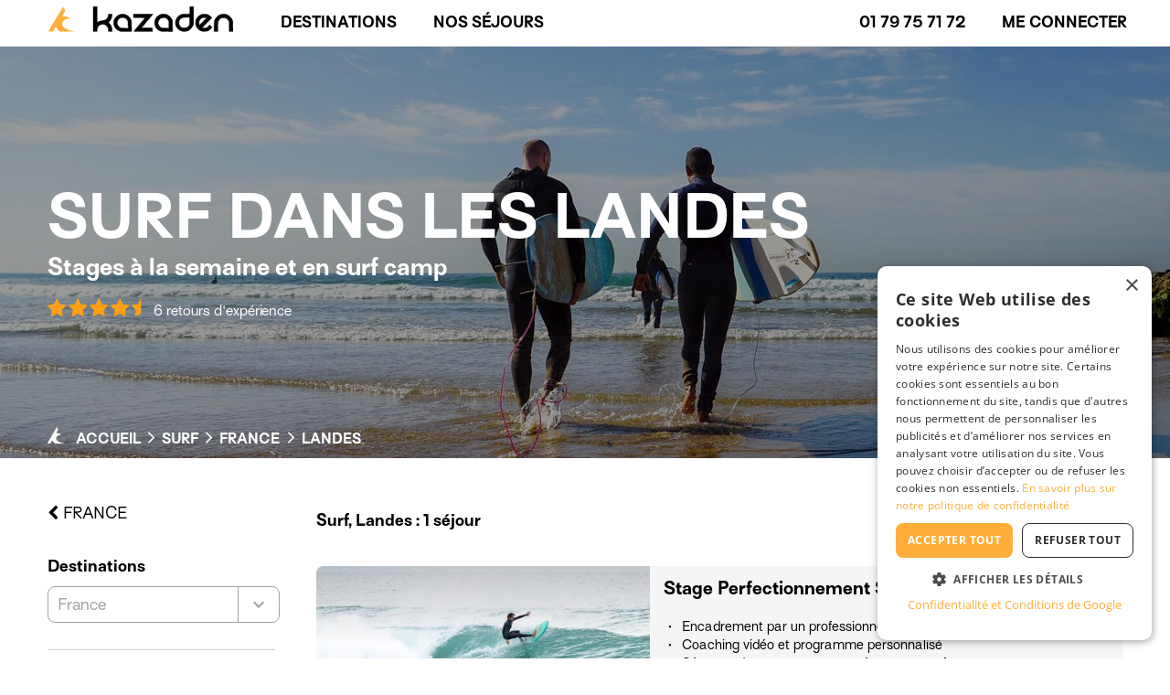

--- FILE ---
content_type: text/html;charset=UTF-8
request_url: https://www.kazaden.com/sp-surf/ps-france/rg-landes
body_size: 20316
content:






<!DOCTYPE html>
<!--[if lt IE 7 ]> <html lang="fr" class="no-js without-js ie6"> <![endif]-->
<!--[if IE 7 ]>    <html lang="fr" class="no-js without-js ie7"> <![endif]-->
<!--[if IE 8 ]>    <html lang="fr" class="no-js without-js ie8"> <![endif]-->
<!--[if IE 9 ]>    <html lang="fr" class="no-js without-js ie9"> <![endif]-->
<!--[if (gt IE 9)|!(IE)]><!--> <html lang="fr" class="no-js without-js"><!--<![endif]-->
	<head>
		<meta http-equiv="Content-Type" content="text/html; charset=UTF-8">
		<meta http-equiv="X-UA-Compatible" content="IE=edge,chrome=1">

		<title>Surf camps Landes : stages surf & surf trips - Kazaden</title>
		<meta name="viewport" content="width=device-width, initial-scale=1.0, user-scalable=no">
		
		<meta property="og:site_name" content="Kazaden"/>
		<meta property="og:type" content="website"/>
		<meta property="og:locale" content="fr_FR"/>

		
		

		
		<script>document.documentElement.classList.remove("without-js");</script>

		<script src="/assets/jquery-1.11.0-28924373e6618af4d2f62e1d0904669f.js"></script>

		<link rel="preconnect" href="https://fonts.gstatic.com" crossorigin>

		
		<meta name="layout" content="research"/>

		
<meta name="description" lang="fr" content="D&eacute;couvrez nos Stages de Surf tous niveaux sur les plus beaux spots des Landes. Formules cours &agrave; la semaine ou s&eacute;jour en Surfcamp tout-compris. Encadrement par des moniteurs dipl&ocirc;m&eacute;s."/>


<meta property="og:title" content="Surf camps Landes : stages surf &amp; surf trips - Kazaden"/>
<meta property="og:description" content="D&eacute;couvrez nos Stages de Surf tous niveaux sur les plus beaux spots des Landes. Formules cours &agrave; la semaine ou s&eacute;jour en Surfcamp tout-compris. Encadrement par des moniteurs dipl&ocirc;m&eacute;s."/>
<meta property="og:url" content="https://www.kazaden.com/sp-surf/ps-france/rg-landes"/>

	<meta property="og:image" content="https://media.kazaden.com/imgth/729x394/img/sport/17/1_Surf_Maroc.jpg"/>



<link rel="canonical" href="https://www.kazaden.com/sp-surf/ps-france/rg-landes">




		
		
		<link rel="stylesheet" href="/assets/A.landingstyle-d93a4e735768fd9a9e494bfc446eec6c.css.pagespeed.cf.lslkETjxIy.css"/>

        
        <link rel="preload" fetchpriority="high" as="image" href="https://media.kazaden.com/imgth/1518x450/img/sport/17/1_Surf_Maroc.jpg">
	

        <link rel="shortcut icon" type="image/x-icon" href="/assets/favicon-db64e544bc7e08ede6d18ff8992ae37a.ico"/>

		




	
	<!-- Google Tag Manager script tag. must be placed in head -->
	<script>
		(function(w,d,s,l,i){w[l]=w[l]||[];w[l].push({'gtm.start':
		new Date().getTime(),event:'gtm.js'});var f=d.getElementsByTagName(s)[0],
		j=d.createElement(s),dl=l!='dataLayer'?'&l='+l:'';j.async=true;j.src=
		'https://www.googletagmanager.com/gtm.js?id='+i+dl;f.parentNode.insertBefore(j,f);
		})(window,document,'script','dataLayer',"GTM-PFH48J");
	</script>
	<!-- End Google Tag Manager -->
	



	</head>

	<body>

		





	<!-- Google Tag Manager No Script tag, must be place in body-->
	<noscript>
		<iframe src="https://www.googletagmanager.com/ns.html?id=GTM-PFH48J" height="0" width="0" style="display:none;visibility:hidden"></iframe>
	</noscript>
	


		



	<script type="text/javascript">

		var multipleSelectPlaceholder = 'Sélectionnez un ou plusieurs choix';
		var multipleSelectSelectAll = 'Sélectionner tout';
		var multipleSelectAllSelected = 'Tous choix sélectionnés';
	
</script>



<script type="text/javascript">

	var opinion_activity_and_pro_required_error = "Vous devez renseigner une note et votre expérience concernant le séjour ET le professionnel";

</script>


		<!-- Do not dissociate cookies.js and userOriginStoring -->
		<script type="text/javascript" src="/assets/cookies-61bf4b7d2386e1a55d5a475d25e53cc1.js"></script>
		





	<script type="text/javascript">

		//if URL contains gclid, store it in the localStorage (method recommended by google)
		// and in a cookie (method that we used and conserve for security)
		// and deletes an existing utm cookie
		var gclidParam = getParam('gclid');
		var gclsrc = getParam('gclsrc');
		var gclidRecord = null;
		var isGclsrcValid = !gclsrc || gclsrc.indexOf('aw') !== -1;
		var otherGclidAlreadyPresent = false;

		////
		//THE FOLLOWING CODE IS COMMENTED BECAUSE WE DECIDE TO GO BACK TO LAST CLIC GLCID AS WE HAVE DESACTIVATED BRAND ADWORDS CAMPAIGNS
		//IF WE WANT TO SWITCH TO FIRST CLIC GLID AGAIN, UNCOMMENT THE FOLLOWING CODE AND THE LAST TEST IN THE NEXT "IF"
		////
		//we decide to store a gclid only if no valid gclid is already stored.
		//this because lots of client come a first time with a gclid of sport campaign
		//and then come a second time with a gclid of the brand campaign which give back too much credit to this brand campaign
		//and make impossible to drive the sports campaigns
		/*if (localStorage.getItem('gclid')) {
			//read gclid in local storage
			var existingGclid = JSON.parse(localStorage.getItem('gclid'));
			//check if gclid is still valid
			var isexistingGclidValid = existingGclid && new Date().getTime() < existingGclid.expiryDate;
			if(isexistingGclidValid) {
				otherGclidAlreadyPresent = true;
			}
		}*/

		if(gclidParam && isGclsrcValid/* && !otherGclidAlreadyPresent*/){

			if(!gclsrc || gclsrc.indexOf('aw') !== -1){

				//storing gclid in local storage
				gclidRecord = getExpiryRecord(gclidParam);
				localStorage.setItem('gclid', JSON.stringify(gclidRecord));

			    deleteCookie('utm');
			}
		}
		
		//if URL contains userId, store it a cookie
		var userId = getParam('userId');
		if(userId){
		    setCookie('userId', userId, 90);
		    if(dataLayer) {
			    dataLayer.push({
				    'userId': userId
				});
		    }
		}

		//if URL contain utm, store utm values in a cookie
		//and deletes an exisiting gclid cookie
		var utmSource = getParam('utm_source');
		if(utmSource) {
			var utm = {source: '', campaign: '', medium: '', term: '', content: ''};
	
			//source
		    utm.source = utmSource;
			
			//medium
		    utm.medium = getParam('utm_medium');
	
			//campaign
		    utm.campaign = getParam('utm_campaign');
	
			//term
			utm.term = getParam('utm_term');
	
			//content
			utm.content = getParam('utm_content');
	
			//set utm cookie
			setCookie('utm', JSON.stringify(utm), 90);
	
			//ATTENTION : we decide to stop overriding a gclid by a more recent UTM
			// because we consider that it is more valuable for us to store the fact that the gclid participated in the conversion
			// as it is a paying source in contrary to a utm which represent at the moment only free sources
			//deleteCookie('gclid');
			//localStorage.removeItem('gclid');
		}
	</script> 
	
	
	




		<div class="container">

			<header>
				



<div id="front-menu-mobile" class=" navmenu navmenu-default navmenu-mobile navmenu-fixed-left offcanvas-md" style="">
    <ul class="nav navmenu-nav">
        <li class="menu-container">
            <ul id="mobile-login-zone" class="menu-list">
                
	
		<li class="menu-header">
			<a href="/" class="logo-container no-decoration">
				
				


<div class="photo-container">
    
        

        
            <img class="photo ratio-8421" src="" data-src="/assets/picto_logo_yellow-de20b1577dea226a55ad8742836fa81e.svg" alt="" data-alt="" title="Week-ends et séjours d'aventure, organisés par des experts locaux" width="38" height="32">

            <noscript>
                <img class="photo" src="/assets/picto_logo_yellow-de20b1577dea226a55ad8742836fa81e.svg" alt="" title="Week-ends et séjours d'aventure, organisés par des experts locaux" width="38" height="32">
            </noscript>
        

        

        

        
    
</div>

			</a>
			<button type="button" class="btn custom-button white no-border login-button " data-toggle="collapse" data-target="#mobileAccountButton" aria-expanded="false" aria-controls="mobileAccountButton">

				Me connecter
			</button>
		</li>
		<li class="collapse" id="mobileAccountButton">
			<div class="front-form mobile-login-menu">
    <form action="/login/authenticate" method="post" name="loginFormCustom2" autocomplete="off" onsubmit="if($(this).valid()) { $(&#39;.login-spinner&#39;).show(); }" id="loginFormCustom2">

        <div class="form-section">
            <div class="row form-row">
                <div class="col-xs-12 section-title">
                    Connectez-vous avec vos identifiants
                </div>
            </div>

            <div class="row form-row">
                <div class="col-xs-12">
                    <div class="custom-form-field stretch-width">
                        <input type="text" name="username" id="username" required="required" placeholder="Email" value=""/>
                    </div>
                </div>
            </div>

            <div class="row form-row">
                <div class="col-xs-12">
                    <div class="custom-form-field stretch-width with-icon with-action-icon">
                        <input type="password" name="password" id="password" required="required" placeholder="Mot de passe"/>
                        <span class="password-show-toggle action-icon" data-target="password">
                            <i class="fa fa-eye-slash" aria-hidden="true"></i>
                        </span>
                    </div>
                </div>
            </div>

            <div class="row form-row">
                <div class="col-xs-12 custom-form-field">
                    <div class="custom-form-field">
                        <div class="custom-checkbox-zone">
                            <input type="checkbox" name="remember-me" id="remember_me2" checked="checked"/>
                            <label for='remember_me2' class="form-field-label">
                                Se souvenir de moi
                            </label>
                        </div>
                    </div>
                </div>
            </div>

            <div class="login-message" class="loginMessage">
                
            </div>

            <div class="login-spinner"><i class="fa fa-spinner fa-pulse fa-fw"></i></div>

            <div class="row form-row">
                <div class="col-xs-12">
                    <button type='submit' class='btn custom-button solid-pastel-blue stretch-width'>
                        Connexion
                    </button>
                </div>
            </div>

            <div class="row form-row">
                <div class="col-xs-12">
                    <a href="/register/forgotPassword" class="text-link">
                        Mot de passe oublié ?
                    </a>
                </div>
            </div>
        </div>

        <div class="form-section">
            <div class="row form-row">
                <div class="col-xs-12 section-title">
                    Ou connectez-vous sans mot de passe
                </div>
            </div>

            <div class="row form-row">
                <div class="col-xs-12 line-info">
                    Nous vous enverrons un email contenant un lien de connexion temporaire.
                </div>
            </div>

            <div class="row form-row">
                <div class="col-xs-12">
                    <a href="/register/magicLink" class="text-link">
                        <div class='btn custom-button pastel-blue stretch-width'>
                            Recevoir un lien de connexion
                        </div>
                    </a>
                </div>
            </div>
        </div>

        <div class="form-section">
            <div class="row form-row">
                <div class="col-xs-12 wrapping-centered-line">

                    Vous n'avez pas de compte ?
                    &nbsp;
                    <a href="/register/indexClient" class="text-link">
                        Inscription
                    </a>
                </div>
            </div>
        </div>
    </form>
</div>

		</li>
	



            </ul>
            <ul class="menu-list">
                <li class="link-to-sub-menu" data-target="submenu-0">
                    Nos séjours
                    <i class="fa fa-angle-right icon" aria-hidden="true"></i>
                </li>
            </ul>
            
                <ul class="menu-list">
                    <li class="link-to-sub-menu" data-target="submenu-1">
                        Destinations
                        <i class="fa fa-angle-right icon" aria-hidden="true"></i>
                    </li>
                </ul>
            
            

            

            


            
                
                
            

            

            

            <div class="tel-zone">
                <i class="fa fa-phone icon" aria-hidden="true"></i>
                <a href="tel:+331 79 75 71 72" class="no-decoration">01 79 75 71 72</a>
            </div>

        </li>
        <li class="submenu-container">
            <ul id="submenu-0" class="menu-list submenu">
                <li class="submenu-backlink" data-target="submenu-0">
                    Retour
                </li>
                
                    <li class="submenu-item with-link">
                        <span data-link="L3NwLWFscGluaXNtZQ==" tabindex="0" class="no-decoration">
                            Alpinisme
                        </span>
                    </li>
                
                    <li class="submenu-item with-link">
                        <span data-link="L3NwLXZvaWxl" tabindex="0" class="no-decoration">
                            Croisière en voilier
                        </span>
                    </li>
                
                    <li class="submenu-item with-link">
                        <span data-link="L3NwLWRlY291dmVydGU=" tabindex="0" class="no-decoration">
                            Découverte
                        </span>
                    </li>
                
                    <li class="submenu-item with-link">
                        <span data-link="L3NwLWVzY2FsYWRl" tabindex="0" class="no-decoration">
                            Escalade
                        </span>
                    </li>
                
                    <li class="submenu-item with-link">
                        <span data-link="L3NwLWtpdGVzdXJm" tabindex="0" class="no-decoration">
                            Kitesurf
                        </span>
                    </li>
                
                    <li class="submenu-item with-link">
                        <span data-link="L3NwLW11bHRpLWFjdGl2aXRlcy1tb250YWduZQ==" tabindex="0" class="no-decoration">
                            Multi-activités montagne
                        </span>
                    </li>
                
                    <li class="submenu-item with-link">
                        <span data-link="L3NwLW11bHRpLWFjdGl2aXRlcy1uZWlnZQ==" tabindex="0" class="no-decoration">
                            Multi-activités neige
                        </span>
                    </li>
                
                    <li class="submenu-item with-link">
                        <span data-link="L3NwLXNhZmFyaQ==" tabindex="0" class="no-decoration">
                            Safari
                        </span>
                    </li>
                
                    <li class="submenu-item with-link">
                        <span data-link="L3NwLXNraS1kZS1yYW5kb25uZWU=" tabindex="0" class="no-decoration">
                            Ski de randonnée / Freeride
                        </span>
                    </li>
                
                    <li class="submenu-item with-link">
                        <span data-link="L3NwLXN0YWdlLWRlLXN1cnZpZQ==" tabindex="0" class="no-decoration">
                            Stage de survie
                        </span>
                    </li>
                
                    <li class="submenu-item with-link">
                        <a href="/sp-surf" class="no-decoration">
                            Surf
                        </a>
                    </li>
                
                    <li class="submenu-item with-link">
                        <span data-link="L3NwLXRyYWls" tabindex="0" class="no-decoration">
                            Trail
                        </span>
                    </li>
                
                    <li class="submenu-item with-link">
                        <span data-link="L3NwLXRyZWs=" tabindex="0" class="no-decoration">
                            Trek / Randonnée
                        </span>
                    </li>
                
                    <li class="submenu-item with-link">
                        <span data-link="L3NwLXZveWFnZS12ZWxv" tabindex="0" class="no-decoration">
                            Vélo
                        </span>
                    </li>
                
            </ul>

            
                <ul id="submenu-1" class="menu-list submenu">
                    <li class="submenu-backlink" data-target="submenu-1">
                        Retour
                    </li>
                    
                        <li class="link-to-sub-sub-menu" data-target="sub-sub-menu-3">
                            Afrique
                            <i class="fa fa-angle-right icon" aria-hidden="true"></i>
                        </li>
                    
                        <li class="link-to-sub-sub-menu" data-target="sub-sub-menu-4">
                            Amérique
                            <i class="fa fa-angle-right icon" aria-hidden="true"></i>
                        </li>
                    
                        <li class="link-to-sub-sub-menu" data-target="sub-sub-menu-5">
                            Asie
                            <i class="fa fa-angle-right icon" aria-hidden="true"></i>
                        </li>
                    
                        <li class="link-to-sub-sub-menu" data-target="sub-sub-menu-6">
                            Europe
                            <i class="fa fa-angle-right icon" aria-hidden="true"></i>
                        </li>
                    
                        <li class="link-to-sub-sub-menu" data-target="sub-sub-menu-7">
                            France
                            <i class="fa fa-angle-right icon" aria-hidden="true"></i>
                        </li>
                    
                </ul>
            

            

        </li>

        
            <li class="sub-sub-menu-container">
                
                    <ul id="sub-sub-menu-3" class="menu-list submenu">
                        <li class="sub-submenu-backlink" data-target="sub-sub-menu-3">
                            Retour
                        </li>
                        
                            <li class="submenu-item with-link">
                                <span data-link="L3BzLWFmcmlxdWUtZHUtc3Vk" tabindex="0" class="no-decoration">
                                    Afrique du Sud
                                </span>
                            </li>
                        
                            <li class="submenu-item with-link">
                                <span data-link="L3BzLWVneXB0ZQ==" tabindex="0" class="no-decoration">
                                    Égypte
                                </span>
                            </li>
                        
                            <li class="submenu-item with-link">
                                <span data-link="L3BzLWNhbmFyaWVz" tabindex="0" class="no-decoration">
                                    Îles Canaries
                                </span>
                            </li>
                        
                            <li class="submenu-item with-link">
                                <span data-link="L3BzLWtlbnlh" tabindex="0" class="no-decoration">
                                    Kenya
                                </span>
                            </li>
                        
                            <li class="submenu-item with-link">
                                <span data-link="L3BzLW1hZGFnYXNjYXI=" tabindex="0" class="no-decoration">
                                    Madagascar
                                </span>
                            </li>
                        
                            <li class="submenu-item with-link">
                                <span data-link="L3BzLW1hZGVyZQ==" tabindex="0" class="no-decoration">
                                    Madère
                                </span>
                            </li>
                        
                            <li class="submenu-item with-link">
                                <span data-link="L3BzLW1hcm9j" tabindex="0" class="no-decoration">
                                    Maroc
                                </span>
                            </li>
                        
                            <li class="submenu-item with-link">
                                <span data-link="L3BzLW5hbWliaWU=" tabindex="0" class="no-decoration">
                                    Namibie
                                </span>
                            </li>
                        
                            <li class="submenu-item with-link">
                                <span data-link="L3BzLXNlbmVnYWw=" tabindex="0" class="no-decoration">
                                    Sénégal
                                </span>
                            </li>
                        
                            <li class="submenu-item with-link">
                                <span data-link="L3BzLXNleWNoZWxsZXM=" tabindex="0" class="no-decoration">
                                    Seychelles
                                </span>
                            </li>
                        
                            <li class="submenu-item with-link">
                                <span data-link="L3BzLXRhbnphbmll" tabindex="0" class="no-decoration">
                                    Tanzanie
                                </span>
                            </li>
                        
                    </ul>
                
                    <ul id="sub-sub-menu-4" class="menu-list submenu">
                        <li class="sub-submenu-backlink" data-target="sub-sub-menu-4">
                            Retour
                        </li>
                        
                            <li class="submenu-item with-link">
                                <span data-link="L3BzLWFyZ2VudGluZQ==" tabindex="0" class="no-decoration">
                                    Argentine
                                </span>
                            </li>
                        
                            <li class="submenu-item with-link">
                                <span data-link="L3BzLWJvbGl2aWU=" tabindex="0" class="no-decoration">
                                    Bolivie
                                </span>
                            </li>
                        
                            <li class="submenu-item with-link">
                                <span data-link="L3BzLWNvc3RhLXJpY2E=" tabindex="0" class="no-decoration">
                                    Costa Rica
                                </span>
                            </li>
                        
                            <li class="submenu-item with-link">
                                <span data-link="L3BzLWdyZW5hZGluZXM=" tabindex="0" class="no-decoration">
                                    Grenadines
                                </span>
                            </li>
                        
                            <li class="submenu-item with-link">
                                <span data-link="L3BzLWd1YWRlbG91cGU=" tabindex="0" class="no-decoration">
                                    Guadeloupe
                                </span>
                            </li>
                        
                            <li class="submenu-item with-link">
                                <span data-link="L3BzLWlsZXMtdmllcmdlcy1hbnRpZ3VhLWJhcmJ1ZGE=" tabindex="0" class="no-decoration">
                                    Îles Vierges
                                </span>
                            </li>
                        
                            <li class="submenu-item with-link">
                                <span data-link="L3BzLW1hcnRpbmlxdWU=" tabindex="0" class="no-decoration">
                                    Martinique
                                </span>
                            </li>
                        
                            <li class="submenu-item with-link">
                                <span data-link="L3BzLXBlcm91" tabindex="0" class="no-decoration">
                                    Pérou
                                </span>
                            </li>
                        
                            <li class="submenu-item with-link">
                                <span data-link="L3BzLXNhaW50LW1hcnRpbg==" tabindex="0" class="no-decoration">
                                    Saint-Martin
                                </span>
                            </li>
                        
                    </ul>
                
                    <ul id="sub-sub-menu-5" class="menu-list submenu">
                        <li class="sub-submenu-backlink" data-target="sub-sub-menu-5">
                            Retour
                        </li>
                        
                            <li class="submenu-item with-link">
                                <span data-link="L3BzLW5lcGFs" tabindex="0" class="no-decoration">
                                    Népal
                                </span>
                            </li>
                        
                            <li class="submenu-item with-link">
                                <span data-link="L3BzLXBvbHluZXNpZQ==" tabindex="0" class="no-decoration">
                                    Polynésie - Tahiti
                                </span>
                            </li>
                        
                            <li class="submenu-item with-link">
                                <span data-link="L3BzLXNyaS1sYW5rYQ==" tabindex="0" class="no-decoration">
                                    Sri-Lanka
                                </span>
                            </li>
                        
                            <li class="submenu-item with-link">
                                <span data-link="L3BzLXRoYWlsYW5kZQ==" tabindex="0" class="no-decoration">
                                    Thaïlande
                                </span>
                            </li>
                        
                            <li class="submenu-item with-link">
                                <span data-link="L3BzLXZpZXRuYW0=" tabindex="0" class="no-decoration">
                                    Vietnam
                                </span>
                            </li>
                        
                    </ul>
                
                    <ul id="sub-sub-menu-6" class="menu-list submenu">
                        <li class="sub-submenu-backlink" data-target="sub-sub-menu-6">
                            Retour
                        </li>
                        
                            <li class="submenu-item with-link">
                                <span data-link="L3BzLWFjb3Jlcw==" tabindex="0" class="no-decoration">
                                    Açores
                                </span>
                            </li>
                        
                            <li class="submenu-item with-link">
                                <span data-link="L3BzLWJhbGVhcmVz" tabindex="0" class="no-decoration">
                                    Baléares
                                </span>
                            </li>
                        
                            <li class="submenu-item with-link">
                                <span data-link="L3BzLWNyb2F0aWU=" tabindex="0" class="no-decoration">
                                    Croatie
                                </span>
                            </li>
                        
                            <li class="submenu-item with-link">
                                <span data-link="L3BzLWZyYW5jZQ==" tabindex="0" class="no-decoration">
                                    France
                                </span>
                            </li>
                        
                            <li class="submenu-item with-link">
                                <span data-link="L3BzLWdyZWNl" tabindex="0" class="no-decoration">
                                    Grèce
                                </span>
                            </li>
                        
                            <li class="submenu-item with-link">
                                <span data-link="L3BzLWl0YWxpZQ==" tabindex="0" class="no-decoration">
                                    Italie
                                </span>
                            </li>
                        
                            <li class="submenu-item with-link">
                                <span data-link="L3BzLWxhcG9uaWU=" tabindex="0" class="no-decoration">
                                    Laponie
                                </span>
                            </li>
                        
                            <li class="submenu-item with-link">
                                <span data-link="L3BzLW1vbnRlbmVncm8=" tabindex="0" class="no-decoration">
                                    Monténégro
                                </span>
                            </li>
                        
                            <li class="submenu-item with-link">
                                <span data-link="L3BzLW5vcnZlZ2U=" tabindex="0" class="no-decoration">
                                    Norvège
                                </span>
                            </li>
                        
                            <li class="submenu-item with-link">
                                <span data-link="L3BzLXBvcnR1Z2Fs" tabindex="0" class="no-decoration">
                                    Portugal
                                </span>
                            </li>
                        
                            <li class="submenu-item with-link">
                                <span data-link="L3BzLWFuZ2xldGVycmU=" tabindex="0" class="no-decoration">
                                    Royaume-Uni
                                </span>
                            </li>
                        
                            <li class="submenu-item with-link">
                                <span data-link="L3BzLXN1aXNzZQ==" tabindex="0" class="no-decoration">
                                    Suisse
                                </span>
                            </li>
                        
                    </ul>
                
                    <ul id="sub-sub-menu-7" class="menu-list submenu">
                        <li class="sub-submenu-backlink" data-target="sub-sub-menu-7">
                            Retour
                        </li>
                        
                            <li class="submenu-item with-link">
                                <span data-link="L3BzLWZyYW5jZS9yZy1hbHBlcw==" tabindex="0" class="no-decoration">
                                    Alpes
                                </span>
                            </li>
                        
                            <li class="submenu-item with-link">
                                <span data-link="L3BzLWZyYW5jZS9yZy1ib3VyZ29nbmU=" tabindex="0" class="no-decoration">
                                    Bourgogne
                                </span>
                            </li>
                        
                            <li class="submenu-item with-link">
                                <span data-link="L3BzLWZyYW5jZS9yZy1icmV0YWduZQ==" tabindex="0" class="no-decoration">
                                    Bretagne
                                </span>
                            </li>
                        
                            <li class="submenu-item with-link">
                                <span data-link="L3BzLWZyYW5jZS9yZy1jb3JzZQ==" tabindex="0" class="no-decoration">
                                    Corse
                                </span>
                            </li>
                        
                            <li class="submenu-item with-link">
                                <span data-link="L3BzLWZyYW5jZS9yZy1jb3RlLWQtYXp1cg==" tabindex="0" class="no-decoration">
                                    Côte d'Azur
                                </span>
                            </li>
                        
                            <li class="submenu-item with-link">
                                <span data-link="L3BzLWZyYW5jZS9yZy1kb3Jkb2duZQ==" tabindex="0" class="no-decoration">
                                    Dordogne
                                </span>
                            </li>
                        
                            <li class="submenu-item with-link">
                                <span data-link="L3BzLWZyYW5jZS9yZy1qdXJh" tabindex="0" class="no-decoration">
                                    Jura
                                </span>
                            </li>
                        
                            <li class="submenu-item with-link">
                                <span data-link="L3BzLWZyYW5jZS9yZy1sYW5kZXM=" tabindex="0" class="no-decoration">
                                    Landes
                                </span>
                            </li>
                        
                            <li class="submenu-item with-link">
                                <span data-link="L3BzLWZyYW5jZS9yZy1sYW5ndWVkb2M=" tabindex="0" class="no-decoration">
                                    Languedoc
                                </span>
                            </li>
                        
                            <li class="submenu-item with-link">
                                <span data-link="L3BzLWZyYW5jZS9yZy1tYXNzaWYtY2VudHJhbA==" tabindex="0" class="no-decoration">
                                    Massif Central
                                </span>
                            </li>
                        
                            <li class="submenu-item with-link">
                                <span data-link="L3BzLWZyYW5jZS9yZy1ub3JtYW5kaWU=" tabindex="0" class="no-decoration">
                                    Normandie
                                </span>
                            </li>
                        
                            <li class="submenu-item with-link">
                                <span data-link="L3BzLWZyYW5jZS9yZy1wYXJpcy1pbGUtZGUtZnJhbmNl" tabindex="0" class="no-decoration">
                                    Paris - Ile-de-France
                                </span>
                            </li>
                        
                            <li class="submenu-item with-link">
                                <span data-link="L3BzLWZyYW5jZS9yZy1wYWNh" tabindex="0" class="no-decoration">
                                    Provence - Alpes - Côte d'Azur
                                </span>
                            </li>
                        
                            <li class="submenu-item with-link">
                                <span data-link="L3BzLWZyYW5jZS9yZy1weXJlbmVlcw==" tabindex="0" class="no-decoration">
                                    Pyrénées
                                </span>
                            </li>
                        
                    </ul>
                
                
            </li>
        
    </ul>
</div>





<div id="main-menu" class="navbar navbar-default white front" role="navigation">

    <div id="navbar-container" class="navbar-container full-page ">

        <div id="nav-icon-container" class="pull-left visible-xs visible-sm" data-toggle="offcanvas" data-target="#front-menu-mobile" data-canvas="body">
            <div id="nav-icon">
                <span></span>
                <span></span>
                <span></span>
            </div>
        </div>

        <div class="logo-container ">
            <a href="/" class="no-decoration">
                
                
                    <picture class="logo">
                        <source media="(min-width: 1101px) and (max-width: 1200px)" srcset="/assets/picto_logo_yellow-de20b1577dea226a55ad8742836fa81e.svg" sizes="">

                        <source media="(max-width: 1100px) or (min-width: 1201px)" srcset="/assets/logo-no-baseline-black-d630622a45b8a2f45a4d73f4a5f1768e.svg">

                        <img src="/assets/logo-no-baseline-black-d630622a45b8a2f45a4d73f4a5f1768e.svg" alt="Kazaden logo" title="Week-ends et séjours d'aventure, organisés par des experts locaux" width="38" height="32">
                    </picture>
                
            </a>
        </div>

        

    
        <div id="main-menu-desktop-items-container" class="hidden-xs hidden-sm" data-endpoint="/menu/frontMenuLazyLoading?controllerName=sport&currentSportId=17&country=france&proIdForCustomLead=&landingInfosForCustomLead=%7BactivityStarCategoryId%3Dnull%2C+sportId%3D17%2C+countryId%3Dnull%2C+regionId%3D21%2C+subRegionId%3Dnull%7D" data-style="white front">

            



<div class="menu-items-container hidden-xs hidden-sm">

    <div class="menu-link-items">

        
        
            <div class="menu-large">
    <div class="arrow-container">
        <div class="arrow"></div>
    </div>

    <div class="menu-title menu-cat" data-target="sub-menu-2">Destinations</div>

    
</div>
        

        <div class="menu-large">
    <div class="arrow-container">
        <div class="arrow"></div>
    </div>

    <div class="menu-title menu-cat" data-target="sub-menu-1">Nos séjours</div>

    
</div>
        

        

        

        

        
            
                <div class="menu-large">
                    <div class="menu-title menu-cat with-link">
                        
                            <div>
                                
                            </div>
                        
                    </div>
                </div>
            
        

        

    </div>

    <div class="menu-button-items">

        <div class="menu-large" data-toggle="popover" data-template='<div class="popover pop-tel" role="tooltip"><div class="arrow"></div><div class="popover-content"></div></div>' data-container="body" data-placement="bottom" data-html="true" data-content="Pour toute question, contactez-nous : du lundi au samedi, de 10h à 18h30" data-trigger="hover">
            <div class="menu-title tel-zone">
                
                01 79 75 71 72
            </div>
        </div>

        

        <div class="menu-large">
            <div id="login-zone" class="menu-title login-zone">
                
	
		<button type="button" class="btn custom-button negative-blue no-border" data-toggle="modal" data-target="#login-modal">

			Me connecter
		</button>
	



            </div>
        </div>

    
        

    </div>

</div>

        </div>

    </div>

</div>
			</header>

			
		<div id="showLandingZone">

			





<div id="top-inline-zone" class="top-inline-zone background-zone-image" style="background-image: url(&quot;https://media.kazaden.com/imgth/1518x450/img/sport/17/1_Surf_Maroc.jpg&quot;);">

	<div class="img-filter"></div>

	<div class="top-zone-inner">
		<h1 id="content-title" class="">
			
				<div class="content-title-part-1">
					Surf dans les Landes 
				</div>

				<div class="content-title-part-2">
					 stages à la semaine et en surf camp
				</div>
			
		</h1>

		
			<div class="sport-rating-zone">
				
					<a href="#opinion-zone" class="no-decoration">
						


    
        
            
                
	<i class="rating-icon fa fa-star active" aria-hidden="true"></i>

            
                
	<i class="rating-icon fa fa-star active" aria-hidden="true"></i>

            
                
	<i class="rating-icon fa fa-star active" aria-hidden="true"></i>

            
                
	<i class="rating-icon fa fa-star active" aria-hidden="true"></i>

            
        
        
            
                
                    
                        
                            
	<i class="rating-icon fa fa-star-half active" aria-hidden="true"></i>

                        
                    
                
            
        
    


						<span class="rating-label">
							6 retours d'expérience
						</span>
					</a>
				
			</div>
		

		<div class="custom-breadcrumb-container sport-breadcrumb ">
	
	<div class="custom-breadcrumb">
		<ul itemscope itemtype="http://schema.org/BreadcrumbList">
		  	<li itemprop="itemListElement" itemscope itemtype="http://schema.org/ListItem">
				<span class="glyphicon glyphicon-home"></span>
				<span>
					<img src="/assets/picto_logo_white-cb2aff7b5b54faf3c9eeb095ee529509.svg" alt="Kazaden logo" title="Week-ends et séjours d'aventure, organisés par des experts locaux" width="38" height="32"/>
					<a href="/" itemprop="item">
						<span itemprop="name">
							Accueil
						</span>
					</a>
					<i class="material-icons">arrow_forward_ios</i>
				</span>
	  			<meta itemprop="position" content="1"/>
	  		</li>
	  		
	  			<li itemprop="itemListElement" itemscope itemtype="http://schema.org/ListItem">
	  				
	  					<a href="https://www.kazaden.com/sp-surf" itemprop="item">
	  						<span itemprop="name">
	  							Surf
	  						</span>
	  					</a>
						<i class="material-icons">arrow_forward_ios</i>
	  					<meta itemprop="position" content="2"/>
	  				
	 			</li>
	  		
	  			<li itemprop="itemListElement" itemscope itemtype="http://schema.org/ListItem">
	  				
	  					<a href="https://www.kazaden.com/sp-surf/ps-france" itemprop="item">
	  						<span itemprop="name">
	  							France
	  						</span>
	  					</a>
						<i class="material-icons">arrow_forward_ios</i>
	  					<meta itemprop="position" content="3"/>
	  				
	 			</li>
	  		
	  			<li itemprop="itemListElement" itemscope itemtype="http://schema.org/ListItem">
	  				
						<strong>
							<span itemprop="name">
								Landes
							</span>
						</strong>
			 			<meta itemprop="position" content="4"/>
	  				
	 			</li>
	  		
		</ul>
	</div>

</div>
	</div>
</div>

<div class="blank-mask"></div>








<div id="activities-research-zone" class=" listing-inline">

	<div class="row">
		<div class="col-md-3 custom-col">
			<div id="filters-container">
				<div class="visible-xs visible-sm button-container">
					<button id="minimize-filters-button" type="button" class="btn custom-button solid-pastel-blue squared uppercase stretch-width" data-toggle="collapse" data-target="#filters-container" aria-expanded="false" aria-controls="filters-container">
						Masquer les filtres
						<i class="material-icons">expand_more</i>
					</button>
				</div>

				<div class="hidden">
	<a href="/sp-surf/ps-france/rg-landes" class="no-decoration">
		<div class="reset-all-button btn white no-border custom-button stretch-width">
			<i class="fa fa-times" aria-hidden="true"></i>
			<span class="btn-text">
				Supprimer tous les filtres
			</span>
		</div>
	</a>
</div>

				

<div id="activity-sorting-filters" class="list-filter visible-xs visible-sm">
    
    

    <form onsubmit="showBlankMask();jQuery.ajax({type:'POST',data:jQuery(this).serialize(), url:'/sport/sortSportActivityList',success:function(data,textStatus){jQuery('#activityListZone').html(data);},error:function(XMLHttpRequest,textStatus,errorThrown){},complete:function(XMLHttpRequest,textStatus){afterResearchAjaxResults(); initializeLoadMoreProductsBehavior();}});return false" method="post" action="/sport/sortSportActivityList" id="activity-sort-form">

        <div class="custom-form-field with-icon separated white">
            <select name="sortType" class="auto-submit" id="sortType">
<option value="RELEVANCE">Pertinence</option>
<option value="DURATION_ASC">Dur&eacute;e croissante</option>
<option value="DURATION_DESC">Dur&eacute;e d&eacute;croissante</option>
<option value="NEXT_DEPARTURE">Prochain d&eacute;part</option>
</select>
            <span class="icon-container">
                <i class="material-icons">expand_more</i>
            </span>
        </div>
        
        <input type="hidden" name="filterParams" value="{&quot;activityId&quot;:null,&quot;activityNatureList&quot;:null,&quot;activityStarCategoryId&quot;:null,&quot;activityTagList&quot;:null,&quot;bl&quot;:false,&quot;categoryId&quot;:null,&quot;countryId&quot;:null,&quot;departureDate&quot;:null,&quot;durationsList&quot;:null,&quot;errors&quot;:{&quot;errors&quot;:[]},&quot;isDepartureAssured&quot;:null,&quot;keywords&quot;:null,&quot;latitude&quot;:null,&quot;levelRequiredList&quot;:null,&quot;locationName&quot;:null,&quot;longitude&quot;:null,&quot;max&quot;:15,&quot;maxActivityDuration&quot;:null,&quot;maxDistance&quot;:150,&quot;maxPrice&quot;:null,&quot;minActivityDuration&quot;:null,&quot;minPrice&quot;:null,&quot;offset&quot;:0,&quot;orderAs&quot;:null,&quot;orderBy&quot;:null,&quot;page&quot;:1,&quot;physicalConditionRequiredList&quot;:null,&quot;regionId&quot;:21,&quot;sortType&quot;:null,&quot;sportId&quot;:17,&quot;status&quot;:&quot;ACTIVE&quot;,&quot;subRegionId&quot;:null,&quot;unindexedMode&quot;:false}" id="filterParams"/>
    </form>
</div>

				<form onsubmit="showBlankMask();updateActivityTagFilterZone();;jQuery.ajax({type:'POST',data:jQuery(this).serialize(), url:'/sport/filterSportActivityList',success:function(data,textStatus){jQuery('#activityListZone').html(data);},error:function(XMLHttpRequest,textStatus,errorThrown){},complete:function(XMLHttpRequest,textStatus){afterResearchAjaxResults(); initializeLoadMoreProductsBehavior();}});return false" method="post" action="/sport/filterSportActivityList" id="search-form">

					
						

<div id="top-filtering-column-zone" class="">
    
        <div class="backLink">
            
                <a href="/sp-surf/ps-france" name="landing-link" class="button no-decoration back-link">
                    <i class="fa fa-chevron-left icon"></i>
                    <span class="label-text">
                        France
                    </span>
                </a>
            
        </div>
    

    
        <div class="column-filter-elem">
            <div class="filter-title">
                Destinations
            </div>

            <div class="region-filters filter-values">
                
                    <div class="dropdown filter">
                        <button type="button" class="btn custom-button separated white stretch-width dropdown-toggle first" data-toggle="dropdown" aria-expanded="false">
                            <div class="inner">
                                <span class="label-text">
                                    France
                                </span>
                                <i class="material-icons">expand_more</i>
                            </div>
                        </button>
                        <ul class="dropdown-menu" role="menu">
                            
                                <li>
                                    <span data-link="L3NwLXN1cmYvcHMtZnJhbmNl" tabindex="0" name="landing-link">
                                        France
                                    </span>
                                </li>
                            
                                <li>
                                    <span data-link="L3NwLXN1cmYvcHMtY2FuYXJpZXM=" tabindex="0" name="landing-link">
                                        &Icirc;les Canaries
                                    </span>
                                </li>
                            
                                <li>
                                    <span data-link="L3NwLXN1cmYvcHMtbWFyb2M=" tabindex="0" name="landing-link">
                                        Maroc
                                    </span>
                                </li>
                            
                                <li>
                                    <span data-link="L3NwLXN1cmYvcHMtcG9ydHVnYWw=" tabindex="0" name="landing-link">
                                        Portugal
                                    </span>
                                </li>
                            
                                <li>
                                    <span data-link="L3NwLXN1cmYvcHMtc2VuZWdhbA==" tabindex="0" name="landing-link">
                                        S&eacute;n&eacute;gal
                                    </span>
                                </li>
                            
                        </ul>
                    </div>
                

                

                

                
            </div>
        </div>
    
</div>

					

					







<div id="research-filters" class="research-filtering-zone">

    <input type="hidden" name="sortType" value="RELEVANCE" id="sortType"/>

    

    

    

    
    

    
    

    <div class="column-filter-elem">
        <button type="button" class="filter-title btn custom-button white stretch-width" data-toggle="collapse" data-target="#price-filter" aria-expanded="false" aria-controls="price-filter">
            Votre budget
            <i class="material-icons uncollapsed-icon">expand_less</i>
            <i class="material-icons collapsed-icon">expand_more</i>
        </button>

        <div id="price-filter" class="filter-values collapse in">
            <div class="price-slider-container">
                <input type="hidden" name="minPrice" class="auto-submit minPrice" value="" id="minPrice"/>
                <input type="hidden" name="maxPrice" class="auto-submit maxPrice" value="" id="maxPrice"/>

                <div class="price-slider-range"></div>

                <div class="price-range">
                    <div class="price-range-min"></div>

                    <div class="price-range-max"></div>
                </div>
            </div>
        </div>
    </div>

    <div class="column-filter-elem">
        <button type="button" class="filter-title btn custom-button white stretch-width" data-toggle="collapse" data-target="#activityTagList-filter" aria-expanded="false" aria-controls="activityTagList-filter">
            Type de séjour
            <i class="material-icons uncollapsed-icon">expand_less</i>
            <i class="material-icons collapsed-icon">expand_more</i>
        </button>

        <div id="activityTagList-filter" class="filter-values collapse in">
            <div class="custom-form-field separated white filter">
	<select class="custom-multiple-select auto-submit" data-custom-placeholder="Type" name="activityTagList" size="1" multiple="yes" id="activityTagList">
<option value="216">Amis &amp; Rencontres</option>
<option value="78">Yoga</option>
</select>
	<span class="icon-container">
		<i class="material-icons">expand_more</i>
	</span>
</div>
        </div>
    </div>

    <div class="column-filter-elem">
        <button type="button" class="filter-title btn custom-button white stretch-width collapsed" data-toggle="collapse" data-target="#keywords-filter" aria-expanded="false" aria-controls="keywords-filter">
            Mots clés
            <i class="material-icons uncollapsed-icon">expand_less</i>
            <i class="material-icons collapsed-icon">expand_more</i>
        </button>

        <div id="keywords-filter" class="filter-values collapse in">
            <div class="custom-form-field separated white filter">
                <input type="text" name="keywords" value="" class="auto-submit" id="keywords"/>
                <span class="icon-container">
                    <i class="material-icons">search</i>
                </span>
            </div>
        </div>
    </div>

    
        <div class="column-filter-elem last">
            <button type="button" class="filter-title btn custom-button white stretch-width collapsed" data-toggle="collapse" data-target="#locationName-filter" aria-expanded="false" aria-controls="locationName-filter">
                A proximité de
                <i class="material-icons uncollapsed-icon">expand_less</i>
                <i class="material-icons collapsed-icon">expand_more</i>
            </button>

            <div id="locationName-filter" class="filter-values collapse">
                <div class="autoCompleteDiv autocompletedDiv-auto-submit custom-form-field separated white filter" data-geo-type="all">
                    <input type="text" name="locationName" class="autoCompleteSearchField" value="" placeholder="Ex: Chamonix" id="locationName"/>
                    <input type="hidden" name="latitude" class="autoCompleteLatitude" value="" id="latitude"/>
                    <input type="hidden" name="longitude" class="autoCompleteLongitude" value="" id="longitude"/>
                    <input type="hidden" name="maxDistance" value="" id="maxDistance"/>
                    <span class="icon-container">
                        <i class="material-icons">location_on</i>
                    </span>
                </div>
            </div>
        </div>
    
</div>


					<input type="hidden" name="sportId" value="17" id="sportId"/>
					<input type="hidden" name="countryId" value="" id="countryId"/>
					<input type="hidden" name="regionId" value="21" id="regionId"/>
					<input type="hidden" name="subRegionId" value="" id="subRegionId"/>
					<input type="hidden" name="activityStarCategoryId" value="" id="activityStarCategoryId"/>
					<input type="hidden" name="unindexedMode" value="false" id="unindexedMode"/>

					
					<input type="hidden" name="bl" value="false" id="bl"/>
				</form>
			</div>
		</div>
		<div class="col-md-9 custom-col">

			
			

			<div id="activityListZone" class="show-strengths">
				









	

<div id="activity-sorting-zone" class="sorting-zone inline-elements">
	
	<div>
	    <h2 class="title">
    		
    			Surf, Landes
    		
    		:
    		<span id="totalResultsIndicator">
    			1 séjour
    		</span>
    	</h2>

    	
	</div>

	

<div id="activity-sorting-filters" class="list-filter hidden-xs hidden-sm">
    
    

    <form onsubmit="showBlankMask();jQuery.ajax({type:'POST',data:jQuery(this).serialize(), url:'/sport/sortSportActivityList',success:function(data,textStatus){jQuery('#activityListZone').html(data);},error:function(XMLHttpRequest,textStatus,errorThrown){},complete:function(XMLHttpRequest,textStatus){afterResearchAjaxResults(); initializeLoadMoreProductsBehavior();}});return false" method="post" action="/sport/sortSportActivityList" id="activity-sort-form">

        <div class="custom-form-field with-icon separated white">
            <select name="sortType" class="auto-submit" id="sortType">
<option value="RELEVANCE">Pertinence</option>
<option value="DURATION_ASC">Dur&eacute;e croissante</option>
<option value="DURATION_DESC">Dur&eacute;e d&eacute;croissante</option>
<option value="NEXT_DEPARTURE">Prochain d&eacute;part</option>
</select>
            <span class="icon-container">
                <i class="material-icons">expand_more</i>
            </span>
        </div>
        
        <input type="hidden" name="filterParams" value="{&quot;activityId&quot;:null,&quot;activityNatureList&quot;:null,&quot;activityStarCategoryId&quot;:null,&quot;activityTagList&quot;:null,&quot;bl&quot;:false,&quot;categoryId&quot;:null,&quot;countryId&quot;:null,&quot;departureDate&quot;:null,&quot;durationsList&quot;:null,&quot;errors&quot;:{&quot;errors&quot;:[]},&quot;isDepartureAssured&quot;:null,&quot;keywords&quot;:null,&quot;latitude&quot;:null,&quot;levelRequiredList&quot;:null,&quot;locationName&quot;:null,&quot;longitude&quot;:null,&quot;max&quot;:15,&quot;maxActivityDuration&quot;:null,&quot;maxDistance&quot;:150,&quot;maxPrice&quot;:null,&quot;minActivityDuration&quot;:null,&quot;minPrice&quot;:null,&quot;offset&quot;:0,&quot;orderAs&quot;:null,&quot;orderBy&quot;:null,&quot;page&quot;:1,&quot;physicalConditionRequiredList&quot;:null,&quot;regionId&quot;:21,&quot;sortType&quot;:null,&quot;sportId&quot;:17,&quot;status&quot;:&quot;ACTIVE&quot;,&quot;subRegionId&quot;:null,&quot;unindexedMode&quot;:false}" id="filterParams"/>
    </form>
</div>
</div>



<div id="list-zone">

	


	
		<script>
            var pageName = "https://www.kazaden.com/sp-surf/ps-france/rg-landes";
            var impressionsData = [];
		</script>
	


	
	
	
	

	

<div class="load-more-zone previous">
	

	

	
</div>

<script>
	/**
	 * Origin section index
	 * @type {number}
	 */
	var originSectionIndex = 1;

	/**
	 * Endpoint for AJAX call
	 * @type {string}
	 */
    var loadMoreUrl = "/sport/showSportActivityListForSection";

	/**
	 * Maximum number of products in a section
	 * @type {number}
	 */
	var maxSectionProducts = 15;

	/**
	 *Total number of products sections
	 * @type {number}
	 */
	var totalSections = 1;

	/**
	 * Total number of products from research
	 * @type {number}
	 */
	var totalProducts = 1;

	/**
	 * Research parameters
	 * @type {JSON}
	 */
	var researchParams = {"activityId":null,"activityNatureList":null,"activityStarCategoryId":null,"activityTagList":null,"bl":false,"categoryId":null,"countryId":null,"departureDate":null,"durationsList":null,"errors":{"errors":[]},"isDepartureAssured":null,"keywords":null,"latitude":null,"levelRequiredList":null,"locationName":null,"longitude":null,"max":15,"maxActivityDuration":null,"maxDistance":150,"maxPrice":null,"minActivityDuration":null,"minPrice":null,"offset":0,"orderAs":null,"orderBy":null,"page":1,"physicalConditionRequiredList":null,"regionId":21,"sortType":null,"sportId":17,"status":"ACTIVE","subRegionId":null,"unindexedMode":false};
</script>

	<div id="sections-container">
	    <div id="products-section-1" class="products-section" data-section-index="1" data-url="/sp-surf/ps-france/rg-landes?regionId=21" data-title="Surf camps Landes : stages surf & surf trips - Kazaden" data-canonical="https://www.kazaden.com/sp-surf/ps-france/rg-landes" data-prev-link="" data-next-link="">
    
	
		<div class="row flex-sm-row ">
	
	

	<div class="col-sm-12 flex-sm-col ">
		
			


























    
    
    
    





<div id="vignette-activity-5482" class="vignette vignette-activity
        
        
        
        vignette-line
        
        ">

    <a href="/sp-surf/ac-stage-perfectionnement-surf-dans-les-landes-5482" class="no-decoration" target="_blank">

        <div class="vignette-row flex-sm-row row">
            <div class="vignette-image with-stripe
                col-sm-5 flex-sm-col vignette-image-line
                
                " data-image-src="https://media.kazaden.com/imgth/509x287/img/activity_instructor_indep/5482/_DSC1626.jpeg">

                
                    


<div class="photo-container">
    
        

        
            
                <img class="photo" src="https://media.kazaden.com/imgth/509x287/img/activity_instructor_indep/5482/_DSC1626.jpeg" alt="Stage Perfectionnement Surf & Yoga dans les Landes" title="Stage Perfectionnement Surf & Yoga dans les Landes" width="509" height="287">
            
        

        

        
            <div class="copyright-photo-zone">
                <div class="copyright-photo-text">
                    Mikael-D
                    &nbsp;<i class="fa fa-copyright"></i>
                </div>

                <div class="photo-copyright-symbol"><i class="fa fa-copyright"></i></div>
            </div>
        

        
    
</div>


                    <div class="img-filter"></div>

                    

                    
                
            </div>

            <noscript>
                <div class="vignette-image with-stripe
                    col-sm-5 flex-sm-col vignette-image-line
                    
                    " style="background-image: url('https://media.kazaden.com/imgth/509x287/img/activity_instructor_indep/5482/_DSC1626.jpeg')">

                    
                        


<div class="photo-container">
    
        

        
            
                <img class="photo" src="https://media.kazaden.com/imgth/509x287/img/activity_instructor_indep/5482/_DSC1626.jpeg" alt="Stage Perfectionnement Surf & Yoga dans les Landes" title="Stage Perfectionnement Surf & Yoga dans les Landes" width="509" height="287">
            
        

        

        
            <div class="copyright-photo-zone">
                <div class="copyright-photo-text">
                    Mikael-D
                    &nbsp;<i class="fa fa-copyright"></i>
                </div>

                <div class="photo-copyright-symbol"><i class="fa fa-copyright"></i></div>
            </div>
        

        
    
</div>

                        
                    

                    <div class="sport-label">
                        Surf
                    </div>
                </div>
            </noscript>

            <div class="
            col-sm-7 flex-sm-col
            
            ">
                <div class="vignette-label">

                    <div class="vignette-label-line">
                        
                            
                        

                        <h3 class="activity-name ">
                            Stage Perfectionnement Surf dans les Landes
                        </h3>
                    </div>

                    <div class="vignette-label-line">
                        <div class="row flex-row infos-row">
                            <div class="activity-instructor-name-location-zone flex-col
                                ">
                                    
                                        <div class="stamps-zone">
                                            

                                            

                                            
                                        </div>
                                    

                                    
                                        <ul class="strengths-inner-zone">
                                            
                                                <li class="strength-elem">
                                                    Encadrement par un professionnel du surf
                                                </li>
                                            
                                                <li class="strength-elem">
                                                    Coaching vidéo et programme personnalisé
                                                </li>
                                            
                                                <li class="strength-elem">
                                                    Séances de yoga pour vous préparer au surf
                                                </li>
                                            
                                        </ul>
                                    

                                    <div class="description-inner-zone">
                                        Surfeur aguerri, vous cherchez à perfectionner votre maîtrise de la planche ? Rejoignez un groupe d'initiés passionnés pour un séjour complet de surf et yoga dans une chaleureuse maison landaise
                                    </div>
                            </div>
                        </div>
                    </div>

                    <div class="instructor-duration-and-price-row">
                        <div class="departure-and-details">
                            
                                <div class="vignette-label-line">
                                        
                                        <div class="activity-next-departure-zone ">
                                        
                                        </div>
                                </div>
                            
                            <div class="vignette-label-line details-zone">
                                
                                    <span class="activity-duration value">
                                        7 jours
                                    </span>
                                
    
                                <div class="price-and-duration-row">
                                    


	

		<div class="activity-price-zone">
			
				<div class="price-prefix">
					
						À partir de
					
				</div>
			
			<div class="price">
				
					&nbsp;800&euro;&nbsp;
				
			</div>
			<div class="price-suffix per-person-suffix">
				
					
						/personne
					
				
			</div>

		</div>

	

	
	

                                    
                                    
                                </div>

                                
                            </div>
                        </div>
                        
                            <div class="instructor-zone">
                                <div class="instructor-name">
                                    avec
                                    <br/>
                                    <span class="activity-instructor-name">
                                        Mikael
                                    </span>
                                </div>
                                
                                    <div class="instructor-portrait">
                                        


<div class="photo-container">
    
        

        
            
                <img class="photo" src="https://media.kazaden.com/imgth/80x80/img/instructor_indep/1113/portrait/IMG_4131.jpg" alt="Mikael-D-Moniteur de Surf" title="Mikael-D-Moniteur de Surf" width="80" height="80">
            
        

        

        
            <div class="copyright-photo-zone">
                <div class="copyright-photo-text">
                    Mikael-D
                    &nbsp;<i class="fa fa-copyright"></i>
                </div>

                <div class="photo-copyright-symbol"><i class="fa fa-copyright"></i></div>
            </div>
        

        
    
</div>

                                    </div>
                                
                            </div>
                        
                    </div>

                </div> 
            </div> 
        </div>
    </a>
</div> 





    <script>
        if(window.impressionsData && window.pageName) {
            impressionsData = [{
                'item_name': "Stage Perfectionnement Surf dans les Landes", // Name or ID is required.
                'item_id': "5482",
                'price': "800.0",
                'item_category': "Surf",
                'item_list_name': pageName
            }];

            // Measures product impressions
            dataLayer.push({ ecommerce: null });  // Clear the previous ecommerce object.
            dataLayer.push({
                event: "view_item_list",
                ecommerce: {
                    item_list_id: "https://www.kazaden.com/sp-surf/ps-france/rg-landes",
                    item_list_name: "https://www.kazaden.com/sp-surf/ps-france/rg-landes",
                    items: impressionsData
                }
            });
        }
    </script>


		
	</div><!-- end col -->

	
		
		</div>
	


    
</div>
	</div>

	

<div class="load-more-zone next">
	
		<div class="row">
			<div class="col-xs-12 flex-xs-col flex-xs-center load-more-counter-zone">
				<span id="loaded-products-number">1</span>
				&nbsp;séjours vus sur 1
			</div>
		</div>

		<div class="row">
			<div class="progress front landing">
	<div class="progress-bar " role="progressbar" aria-valuenow="1" aria-valuemin="0" aria-valuemax="1" style="width: 100%">
	</div>
</div>

		</div>
	

	

	
		<div class="up-link hover-grow">
			<a href="#activityListZone" class="no-decoration scroll-smoothly" data-offset="-100">
				


<div class="photo-container">
    
        

        
            <img class="photo ratio-10000" src="" data-src="/assets/arrow_picto-53b8fa32362b481e2ef3b1c4e5b6c0b8.svg" alt="" data-alt="Arrow" title="" width="50" height="50">

            <noscript>
                <img class="photo" src="/assets/arrow_picto-53b8fa32362b481e2ef3b1c4e5b6c0b8.svg" alt="Arrow" title="" width="50" height="50">
            </noscript>
        

        

        

        
    
</div>

			</a>
		</div>
	
</div>

<script>
	/**
	 * Origin section index
	 * @type {number}
	 */
	var originSectionIndex = 1;

	/**
	 * Endpoint for AJAX call
	 * @type {string}
	 */
    var loadMoreUrl = "/sport/showSportActivityListForSection";

	/**
	 * Maximum number of products in a section
	 * @type {number}
	 */
	var maxSectionProducts = 15;

	/**
	 *Total number of products sections
	 * @type {number}
	 */
	var totalSections = 1;

	/**
	 * Total number of products from research
	 * @type {number}
	 */
	var totalProducts = 1;

	/**
	 * Research parameters
	 * @type {JSON}
	 */
	var researchParams = {"activityId":null,"activityNatureList":null,"activityStarCategoryId":null,"activityTagList":null,"bl":false,"categoryId":null,"countryId":null,"departureDate":null,"durationsList":null,"errors":{"errors":[]},"isDepartureAssured":null,"keywords":null,"latitude":null,"levelRequiredList":null,"locationName":null,"longitude":null,"max":15,"maxActivityDuration":null,"maxDistance":150,"maxPrice":null,"minActivityDuration":null,"minPrice":null,"offset":0,"orderAs":null,"orderBy":null,"page":1,"physicalConditionRequiredList":null,"regionId":21,"sortType":null,"sportId":17,"status":"ACTIVE","subRegionId":null,"unindexedMode":false};
</script>

	
		<div class="custom-bottom-zone">
			
			<div id="mobile-filter-trigger">
				<button type="button" class="btn custom-button white stretch-width wrap" data-toggle="collapse" data-target="#filters-container" aria-expanded="false" aria-controls="filters-container">
					<i class="fa fa-sliders"></i>
					Voir les filtres
				</button>
			</div>
		
			
		</div>
	


	
		<script>
            // Measures product impressions
			/*dataLayer.push({ ecommerce: null });  // Clear the previous ecommerce object.
			dataLayer.push({
				event: "view_item_list",
				ecommerce: {
					item_list_id: "https://www.kazaden.com/sp-surf/ps-france/rg-landes",
					item_list_name: "https://www.kazaden.com/sp-surf/ps-france/rg-landes",
					items: impressionsData
				}
			});*/
		</script>
	

	

</div>

			</div>
		</div>
	</div>

</div>



	

<div id="opinion-zone" class="full-width-div vignettes-zone">

	<h2 class="lvl1-zone-title">
		Retours d'expérience<br>
		<div class="lvl1-zone-subtitle">
			<span id="average-rating">4,5</span>/5


    
        
            
                
	<i class="rating-icon fa fa-star active" aria-hidden="true"></i>

            
                
	<i class="rating-icon fa fa-star active" aria-hidden="true"></i>

            
                
	<i class="rating-icon fa fa-star active" aria-hidden="true"></i>

            
                
	<i class="rating-icon fa fa-star active" aria-hidden="true"></i>

            
        
        
            
                
                    
                        
                            
	<i class="rating-icon fa fa-star-half active" aria-hidden="true"></i>

                        
                    
                
            
        
    


			6 Avis Voyageurs
		</div>
	</h2>

	
<div id="opinions-list-placeholder" class="full-width-div cards-list-placeholder landing-placeholder" data-page="1" data-endpoint="/opinion/listOpinionsByLanding" data-selected-opinions=' [{&quot;opinion&quot;:{&quot;review&quot;:&quot;Super spot de surf avec une super vague&quot;,&quot;rating&quot;:5.0,&quot;siteOpinionDisplayDate&quot;:null,&quot;type&quot;:&quot;ACTIVITY&quot;,&quot;bookingDemand&quot;:{&quot;userStd&quot;:{&quot;firstName&quot;:&quot;Fabien&quot;},&quot;activityBookedOpinionDisplayName&quot;:&quot;Journ\u00e9e de coaching \u00e0 Hossegor&quot;,&quot;activityBookedOpinionDisplayFirstPhotoId&quot;:17272,&quot;finalActivity&quot;:&quot;Journ\u00e9e de coaching \u00e0 Hossegor&quot;,&quot;id&quot;:30672,&quot;departure&quot;:{&quot;endingDate&quot;:&quot;2018-09-14T04:00:00+0000&quot;},&quot;occuringDate&quot;:&quot;2018-09-14T00:00:00.000Z&quot;,&quot;status&quot;:&quot;CASHED_OUT_KAZ&quot;}},&quot;photo&quot;:null},{&quot;opinion&quot;:{&quot;review&quot;:&quot;La maison \u00e9tait tr\u00e8s bien mais l&#39;h\u00f4te nous avait affirm\u00e9 que mon amie et moi aurions un espace priv\u00e9, or nos lits \u00e9taient dans le couloir. Cela nous a surpris, nous aurions aim\u00e9 le savoir \u00e0 l&#39;avance. Sinon le s\u00e9jour \u00e9tait top.&quot;,&quot;rating&quot;:3.0,&quot;siteOpinionDisplayDate&quot;:null,&quot;type&quot;:&quot;ACTIVITY&quot;,&quot;bookingDemand&quot;:{&quot;userStd&quot;:{&quot;firstName&quot;:&quot;Justine&quot;},&quot;activityBookedOpinionDisplayName&quot;:&quot;S\u00e9jour surf et d\u00e9tente sur la plage de Messanges&quot;,&quot;activityBookedOpinionDisplayFirstPhotoId&quot;:21657,&quot;finalActivity&quot;:&quot;S\u00e9jour surf et d\u00e9tente sur la plage de Messanges&quot;,&quot;id&quot;:24196,&quot;departure&quot;:{&quot;endingDate&quot;:&quot;2018-08-19T00:00:00+0000&quot;},&quot;occuringDate&quot;:&quot;2018-08-13T00:00:00.000Z&quot;,&quot;status&quot;:&quot;SUCCESSFUL_EXT&quot;}},&quot;photo&quot;:null},{&quot;opinion&quot;:{&quot;review&quot;:&quot;S\u00e9jour riche pour la d\u00e9couverte du surf et reposant.&quot;,&quot;rating&quot;:4.0,&quot;siteOpinionDisplayDate&quot;:null,&quot;type&quot;:&quot;ACTIVITY&quot;,&quot;bookingDemand&quot;:{&quot;userStd&quot;:{&quot;firstName&quot;:&quot;Myriam&quot;},&quot;activityBookedOpinionDisplayName&quot;:&quot;S\u00e9jour surf et d\u00e9tente sur la plage de Messanges&quot;,&quot;activityBookedOpinionDisplayFirstPhotoId&quot;:21657,&quot;finalActivity&quot;:&quot;S\u00e9jour surf et d\u00e9tente sur la plage de Messanges&quot;,&quot;id&quot;:23254,&quot;departure&quot;:{&quot;endingDate&quot;:&quot;2018-07-15T00:00:00+0000&quot;},&quot;occuringDate&quot;:&quot;2018-07-09T00:00:00.000Z&quot;,&quot;status&quot;:&quot;SUCCESSFUL_EXT&quot;}},&quot;photo&quot;:null},{&quot;opinion&quot;:{&quot;review&quot;:&quot;super&quot;,&quot;rating&quot;:5.0,&quot;siteOpinionDisplayDate&quot;:null,&quot;type&quot;:&quot;ACTIVITY&quot;,&quot;bookingDemand&quot;:{&quot;userStd&quot;:{&quot;firstName&quot;:&quot;christophe&quot;},&quot;activityBookedOpinionDisplayName&quot;:&quot;Stage de surf \u00e0 Hossegor&quot;,&quot;activityBookedOpinionDisplayFirstPhotoId&quot;:16983,&quot;finalActivity&quot;:&quot;Surf&quot;,&quot;id&quot;:14561,&quot;departure&quot;:{&quot;endingDate&quot;:&quot;2017-09-04T02:00:00+0000&quot;},&quot;occuringDate&quot;:&quot;2017-09-04T00:00:00.000Z&quot;,&quot;status&quot;:&quot;CASHED_OUT_KAZ&quot;}},&quot;photo&quot;:null},{&quot;opinion&quot;:{&quot;review&quot;:&quot;C&#39;\u00e9tait chouette ! On \u00e9tait un tout petit groupe avec un bon \u00e9quipement et un tr\u00e8s bon logement. J&#39;ai bien appris j&#39;\u00e9tais tr\u00e8s contente !&quot;,&quot;rating&quot;:5.0,&quot;siteOpinionDisplayDate&quot;:null,&quot;type&quot;:&quot;ACTIVITY&quot;,&quot;bookingDemand&quot;:{&quot;userStd&quot;:{&quot;firstName&quot;:&quot;Katarzyna&quot;},&quot;activityBookedOpinionDisplayName&quot;:&quot;S\u00e9jour de surf &amp; yoga sur la plage de Messanges&quot;,&quot;activityBookedOpinionDisplayFirstPhotoId&quot;:14890,&quot;finalActivity&quot;:&quot;S\u00e9jour de surf &amp; yoga sur la plage de Messanges&quot;,&quot;id&quot;:9519,&quot;departure&quot;:{&quot;endingDate&quot;:&quot;2017-08-22T00:00:00+0000&quot;},&quot;occuringDate&quot;:&quot;2017-08-16T00:00:00.000Z&quot;,&quot;status&quot;:&quot;SUCCESSFUL_EXT&quot;}},&quot;photo&quot;:null},{&quot;opinion&quot;:{&quot;review&quot;:&quot;Tr\u00e8s bon encadrement \nLes deux moniteurs tr\u00e8s sympas\nBonne progression dans l&#39;activit\u00e9&quot;,&quot;rating&quot;:5.0,&quot;siteOpinionDisplayDate&quot;:null,&quot;type&quot;:&quot;ACTIVITY&quot;,&quot;bookingDemand&quot;:{&quot;userStd&quot;:{&quot;firstName&quot;:&quot;Val\u00e9rie&quot;},&quot;activityBookedOpinionDisplayName&quot;:&quot;Stage de surf \u00e0 Hossegor&quot;,&quot;activityBookedOpinionDisplayFirstPhotoId&quot;:16983,&quot;finalActivity&quot;:&quot;Stage de surf \u00e0 Hossegor&quot;,&quot;id&quot;:12644,&quot;departure&quot;:{&quot;endingDate&quot;:&quot;2017-08-04T00:00:00+0000&quot;},&quot;occuringDate&quot;:&quot;2017-07-31T00:00:00.000Z&quot;,&quot;status&quot;:&quot;CASHED_OUT_KAZ&quot;}},&quot;photo&quot;:null}] ' data-sport-id="17" data-country-id="1" data-region-id="21" data-sub-region-id="" data-activity-star-category-id="" data-nb-opinions="6" data-offset="0">

    <div class="cards-placeholder">
    <div class="row">
        <div class="card-placeholder col-lg-3 col-md-4 col-sm-6 col-xs-12">
            <div class="lazy-placeholder">
            </div>
        </div>
        <div class="card-placeholder col-lg-3 col-md-4 col-sm-6 col-xs-12">
            <div class="lazy-placeholder">
            </div>
        </div>
        <div class="card-placeholder col-lg-3 col-md-4 col-sm-6 col-xs-12">
            <div class="lazy-placeholder">
            </div>
        </div>
        <div class="card-placeholder col-lg-3 col-md-4 col-sm-6 col-xs-12">
            <div class="lazy-placeholder">
            </div>
        </div>
        <div class="card-placeholder col-lg-3 col-md-4 col-sm-6 col-xs-12">
            <div class="lazy-placeholder">
            </div>
        </div>
    </div>
    <div class="card-placeholder fake-card-placeholder col-lg-3 col-md-4 col-sm-6 col-xs-12">
        <div class="lazy-placeholder">
        </div>
    </div>
</div>

</div>
</div>

<script type="application/ld+json">{"@context":"http://schema.org","@type":"Product","name":"Surf camps Landes : stages surf & surf trips - Kazaden","description":"Découvrez nos Stages de Surf tous niveaux sur les plus beaux spots des Landes. Formules cours à la semaine ou séjour en Surfcamp tout-compris. Encadrement par des moniteurs diplômés.","image":"https://media.kazaden.com/imgth/1280x960/img/sport/17/1_Surf_Maroc.jpg","aggregateRating":{"@type":"AggregateRating","ratingValue":"4.5","reviewCount":"6"}}</script>








	<div id="text-content-zone">

		
			<h2 class="lvl1-zone-title">
				Tout savoir sur le Surf dans les Landes
			</h2>
		

		<div class="row">
			<div class="col-md-3 content-menu-col">
				
					<div id="mobile-text-2-menu-trigger">
						<button type="button" class="btn custom-button white" data-toggle="collapse" data-target="#content-text-2-menu-container" aria-expanded="false" aria-controls="content-text-2-menu-container">
							<i class="fa fa-ellipsis-v" aria-hidden="true"></i>
							Chapitres
						</button>
					</div>
					<div id="content-text-2-menu-container">
						<div class="button-container">
							<button id="minimize-text-2-menu-button" type="button" class="btn custom-button white" data-toggle="collapse" data-target="#content-text-2-menu-container" aria-expanded="false" aria-controls="content-text-2-menu-container">
								<i class="fa fa-times" aria-hidden="true"></i>
								Chapitres
							</button>
						</div>

						<div id="content-text-2-menu">
							<ul class="nav nav-tabs" role="tablist">
								
									<li data-index="0">
										<div class="icon">&nbsp;</div>
										<a href="#h3-0">
											<div data-toggle="collapse" data-target="#content-text-2-menu-container"></div>
											Quelle est la meilleure période pour faire du Surf dans les Landes ?
										</a>
									</li>
								
									<li data-index="1">
										<div class="icon">&nbsp;</div>
										<a href="#h3-1">
											<div data-toggle="collapse" data-target="#content-text-2-menu-container"></div>
											Quels sont les meilleurs spots de Surf dans les Landes ?
										</a>
									</li>
								
							</ul>
						</div>

					</div>
				
			</div>
			<div class="col-md-6">
				<div id="content-text-2" class="content-text content-text-2">
					<div class="markdown-content">
						<h3>Quelle est la meilleure période pour faire du Surf dans les Landes ?</h3> 
<p>Avec ses 100 km de façade maritime, le département des landes représente le meilleur « Beachbreak » de notre continent et un lieu incontournable pour un <strong>séjour ou un stage de surf</strong>. Les surfeurs professionnels du monde entier s’y donnent rendez-vous, surtout au début de l’automne, pour profiter des vagues puissantes que l’on peut trouver. La meilleure période pour faire du surf dans les Landes est d’<strong>Avril à fin Octobre</strong>. C’est à cette période la que les températures sont les plus agréables et que toutes les conditions sont réuni pour de parfaites <strong>sessions de surf</strong>.</p>
<h3>Quels sont les meilleurs spots de Surf dans les Landes ?</h3> 
<p>&gt; <strong>Biscarrosse</strong> : station située au nord des landes à 30km du bassin d’Arcachon, est composée de spots de banc de sable. Vous y trouverez des vagues puissantes et tubulaires avec une grosse fréquentation en haute saison. Les forts courants et les baïnes présentes, peuvent surprendre tous types de surfeurs. Il est réservé aux surfeurs intermédiaires.</p>
<p>&gt; <strong>Hossegor</strong> : c’est LE spot des Landes. Il est considéré comme le meilleur « Beachbreak » (Vague de sable) d’Europe voir même du monde. On y trouve des vagues rondes et puissantes qui rendent le spot dangereux pour les débutants. Lorsque le spot marche bien, la fréquentation est très importante.</p>
<p>&gt; <strong>Seignosse</strong> : situé au Nord d’Hossegor, vous y trouverez plusieurs spots pour tous les niveaux. Il fonctionne très souvent, à marrée haute comme à marrée basse, avec de belles vagues puissantes. Ces facteurs font que ce spot est très fréquenté en période estivale et lorsque la météo annonce de bonnes conditions. Attention aux forts courants et aux baïnes.</p>
<p>&gt; <strong>Cap Breton</strong> : cet endroit est réputé pour la très bonne qualité de son surf toute l’année avec de belles vagues creuses. Pour tous les niveaux, les spots sont des séries de plages entrecoupés par des digues qui filtrent la houle. Protégés, ils constituent donc des spots de repli lorsque la houle est trop forte au Nord.</p>
<p>&gt; <strong>Messanges</strong> : situé au milieu de la côte Landaise, ce n’est pas le spot le plus fréquenté. Et pourtant, doté d’un fort potentiel, il offre des conditions similaires à celles d’Hossegor : des vagues longues et creuses. Accessible pour tous les niveaux, la tranquillité et le cadre qu’offre ce spot vous séduira pour y passer vos week-ends surf.</p>
					</div>
				</div>
			</div>
		</div>
		
		<div class="up-link">
			<a href="#activityListZone" class="no-decoration scroll-smoothly btn custom-button rounded white hover-grow" data-offset="-100">
				<i class="fa fa-chevron-up" aria-hidden="true"></i>
				Retour aux offres
			</a>
		</div>
	</div>





	<script type="application/ld+json">{"@context":"http://schema.org","@type":"FAQPage","mainEntity":[{"@type":"Question","name":"Quelle est la meilleure période pour faire du Surf dans les Landes ?","acceptedAnswer":{"@type":"Answer","text":"<p>Avec ses 100 km de façade maritime, le département des landes représente le meilleur « Beachbreak » de notre continent et un lieu incontournable pour un <strong>séjour ou un stage de surf<\/strong>. Les surfeurs professionnels du monde entier s’y donnent rendez-vous, surtout au début de l’automne, pour profiter des vagues puissantes que l’on peut trouver. La meilleure période pour faire du surf dans les Landes est d’<strong>Avril à fin Octobre<\/strong>. C’est à cette période la que les températures sont les plus agréables et que toutes les conditions sont réuni pour de parfaites <strong>sessions de surf<\/strong>.<\/p><\/br>"}},{"@type":"Question","name":"Quels sont les meilleurs spots de Surf dans les Landes ?","acceptedAnswer":{"@type":"Answer","text":"<p>&gt; <strong>Biscarrosse<\/strong> : station située au nord des landes à 30km du bassin d’Arcachon, est composée de spots de banc de sable. Vous y trouverez des vagues puissantes et tubulaires avec une grosse fréquentation en haute saison. Les forts courants et les baïnes présentes, peuvent surprendre tous types de surfeurs. Il est réservé aux surfeurs intermédiaires.<\/p><\/br><p>&gt; <strong>Hossegor<\/strong> : c’est LE spot des Landes. Il est considéré comme le meilleur « Beachbreak » (Vague de sable) d’Europe voir même du monde. On y trouve des vagues rondes et puissantes qui rendent le spot dangereux pour les débutants. Lorsque le spot marche bien, la fréquentation est très importante.<\/p><\/br><p>&gt; <strong>Seignosse<\/strong> : situé au Nord d’Hossegor, vous y trouverez plusieurs spots pour tous les niveaux. Il fonctionne très souvent, à marrée haute comme à marrée basse, avec de belles vagues puissantes. Ces facteurs font que ce spot est très fréquenté en période estivale et lorsque la météo annonce de bonnes conditions. Attention aux forts courants et aux baïnes.<\/p><\/br><p>&gt; <strong>Cap Breton<\/strong> : cet endroit est réputé pour la très bonne qualité de son surf toute l’année avec de belles vagues creuses. Pour tous les niveaux, les spots sont des séries de plages entrecoupés par des digues qui filtrent la houle. Protégés, ils constituent donc des spots de repli lorsque la houle est trop forte au Nord.<\/p><\/br><p>&gt; <strong>Messanges<\/strong> : situé au milieu de la côte Landaise, ce n’est pas le spot le plus fréquenté. Et pourtant, doté d’un fort potentiel, il offre des conditions similaires à celles d’Hossegor : des vagues longues et creuses. Accessible pour tous les niveaux, la tranquillité et le cadre qu’offre ce spot vous séduira pour y passer vos week-ends surf.<\/p><\/div"}}]}</script>


<div id="no-scroll-mask">
</div>





		</div>
		<script>
			//url for fetching markers vignettes info windows content and title via ajax
			var windowInfoUrlBase = "https://www.kazaden.com/activityGeneric/getActivityWindowInfoContent";
			var markerTitleUrlBase = "https://www.kazaden.com/activityGeneric/getActivityMarkerTitle";
			var routeMapUrlBase = "https://www.kazaden.com/activityGeneric/getActivityRouteMapContent";
			var minPrice = 800.0;
			var maxPrice = 800.0;
			var authorizedTagsForFilter = ["Default", "188", "189"];
		</script>

		
		<script defer type='text/javascript' src='https://maps.googleapis.com/maps/api/js?&key=AIzaSyAZVzNV6Ok0A_M-xsT2jA793YDjWYL8Jh8&callback=Function.prototype&libraries=places,geometry'></script>
		<script defer src="/assets/research-aea469485a208b7d3b5805c84b80ecc2.js"></script>

		


	

			<div class="pre-footer-zone">
				<div id="reinsurance-zone" class="zone-container pre-footer-element">
	<div class="row flex-md-row">
		<div class="col-md-3">
			<h2>
				Les garanties Kazaden
			</h2>
		</div>

		<div class="col-md-9">
			<div class="row flex-sm-row">
				<div class="col-sm-4 custom-col">
					<span class="no-decoration">
						<div class="icon-warranty">
							<img src="/assets/id_card_picto-79b4633d8e6aaf5ec2f81bb2f77e346b.svg" alt="ID card" width="70px" height="35px">
						</div>

						<div class="text-warranty">
							<span>
								Professionnels&nbsp
							</span>
							<span>
								sélectionnés
							</span>
						</div>
                    </span>
				</div>

				<div class="col-sm-4 custom-col">
					<span class="no-decoration">
						<div class="icon-warranty">
							<img src="/assets/handshake_picto-247977e4b9ad76e57ab28f99be3e9436.svg" alt="ID card" width="70px" height="35px">
						</div>

						<div class="text-warranty">
							<span>
								Conseillers&nbsp
							</span>
							<span>
								spécialisés
							</span>
						</div>
					</span>
				</div>

				<div class="col-sm-4 custom-col">
					<span class="no-decoration">
						<div class="icon-warranty">
							<img src="/assets/bank_card_picto-5b412d5e6c5de6eb9368e6ec24ae57f8.svg" alt="ID card" width="70" height="35">
						</div>

						<div class="text-warranty">
							<span>
								Paiement&nbsp
							</span>
							<span>
								sécurisé
							</span>
						</div>
					</span>
				</div>
			</div>
		</div>
	</div>
</div>
			</div>
			<div id="row-newsletter" class=" zone-container rounded-container">
    <div class="row flex-row">
        <div class="col-sm-6 flex-col flex-dir-col left-col">
            <h2>
                <div class="title">
                    Des aventures dans votre boite mail
                </div>

                <div class="sub-title">
                    
                </div>
            </h2>

            <div class="description">
                Recevez notre newsletter avec une sélection des plus beaux séjours du moment, des récits de voyages, et tous conseils pour partir à l'aventure
            </div>
        </div>

        <div class="col-sm-6 custom-col flex-col flex-dir-col right-col">
            <div class="newsletter-form-zone">
    <form onsubmit="if(!$('#newsletterSubscribeNewsletter').valid()){return false}; if(!preventDoubleSubmissionForAjax($('#newsletterSubscribeNewsletter'))) {return false;} ;jQuery.ajax({type:'POST',data:jQuery(this).serialize(), url:'/newsletterSubscription/subscribeToNewsletter',success:function(data,textStatus){afterNewsletterSubscription('newsletterSubscribeNewsletterMessage', data);},error:function(XMLHttpRequest,textStatus,errorThrown){afterNewsletterSubscription('newsletterSubscribeNewsletterMessage', data);}});return false" method="post" action="/newsletterSubscription/subscribeToNewsletter" role="form" id="newsletterSubscribeNewsletter" class="newsletterSubscribe">

        

        <div class="row subscription-zone">
            <div class="col-xs-12 custom-col">
                <div class="custom-form-field stretch-width">
                    <label for="input-email-newsletter" class="error"></label>
                    <input type="text" name="email" id="input-email-newsletter" maxlength="128" required="required" placeholder="Mon email" title="Veuillez saisir votre adresse mail." value=""/>
                </div>
            </div>

            <div class="col-xs-12 custom-col">
                <button type="submit" class="btn custom-button stretch-width rounded solid-yellow hover-grow" id="button-email-newsletter">
                    Je m'abonne
                </button>
            </div>
        </div>

        <div class="row acceptance-zone">
            <div class="col-xs-12 custom-col">
                <div class="custom-form-field">
                    <div class="custom-checkbox-zone">
                        <input type="hidden" name="_isNewsletterSubscribed"/><input type="checkbox" name="isNewsletterSubscribed" id="isNewsletterSubscribedNewsletter"/>
                        <label for="isNewsletterSubscribedNewsletter" class="form-field-label custom-style">
                            Je souhaite recevoir les actualités Kazaden (nouvelles dates, séjours...)
                        </label>
                    </div>
                </div>
            </div>
        </div>

        <div id="newsletterSubscribeNewsletterMessage" class="message-zone"></div>
    </form>
</div>

<script>
    var acceptNewsletter_error = "Vous devez cocher cette case pour continuer";
</script>
        </div>
    </div>
</div>
			


<footer itemscope itemtype="http://schema.org/Organization">
    <div id="appendix-links-zone" class="row">
        <div class="col-sm-3 custom-col">
            <h2 itemprop="name">Kazaden</h2>

            <div>
                <div class="">
                    <span data-link="L2FubmV4ZXMvcXVpLXNvbW1lcy1ub3Vz" tabindex="0">
                        Qui sommes-nous
                    </span>
                </div>

                <div class="">
                    <span data-link="L2FubmV4ZXMvYXZpcw==" tabindex="0">
                        Avis clients
                    </span>
                </div>

                <div class="">
                    <span data-link="L3ByZXNzZQ==" tabindex="0">
                        Presse
                    </span>
                </div>

                <div class="">
                    <span data-link="L2FubmV4ZXMvam9icw==" tabindex="0">
                        Jobs
                    </span>
                </div>

                <div class="">
                    <span data-link="L2FubmV4ZXMvZ2FyYW50aWVz" tabindex="0">
                        Garanties
                    </span>
                </div>

                <div class="">
                    <span data-link="L2FubmV4ZXMvbmV3c2xldHRlcnM=" tabindex="0">
                        Newsletters
                    </span>
                </div>

                <div class="">
                    <span data-link="L2FubmV4ZXMvY29uZGl0aW9ucy1nZW5lcmFsZXMtdXRpbGlzYXRpb24=" tabindex="0">
                        Conditions Générales d'Utilisation
                    </span>
                </div>

                <div class="">
                    <a href="https://blog.kazaden.com" target="_blank">
                        Le blog
                    </a>
                </div>

                

                <div class="">
                    
                </div>

                
                    
                        <div class="">
                            <span data-link="L3Nwb3J0L2luZGV4" tabindex="0" target="_blank">
                                
                            </span>
                        </div>
                    
                
            </div>
        </div>

        <div class="col-sm-3 custom-col">
            <h2>Besoin d'aide ?</h2>

            <div class="">
                <span data-link="L2FubmV4ZXMvZmFx" tabindex="0">
                    FAQ
                </span>
            </div>

            <div class="">
                <span data-link="L3BsYW4tZHUtc2l0ZQ==" tabindex="0">
                    Plan du Site
                </span>
            </div>

            <div class="">
                <span data-link="L2FubmV4ZXMvY29udGFjdA==" tabindex="0">
                    Contact
                </span>
            </div>

            <div id="footer-tel-zone">
                Appelez un conseiller Kazaden au<br>

                <div itemprop="telephone">
                    <strong>
                        <i class="fa fa-phone" aria-hidden="true"></i>&nbsp;
                        01 79 75 71 72
                    </strong>
                </div>

                <div>
                    <strong>
                        10h - 18h30, du lundi au samedi
                    </strong>
                </div>
            </div>
        </div>

        <div class="col-sm-3 custom-col">
            <h2>Nous suivre</h2>

            <div id="social-links-zone">
            
                <span data-link="aHR0cHM6Ly93d3cuZmFjZWJvb2suY29tL2themFkZW4=" tabindex="0" itemprop="sameAs" target="_blank">
                    <i class="fa fa-facebook icon facebook" aria-hidden="true"></i>
                </span>
                <span data-link="aHR0cHM6Ly93d3cuaW5zdGFncmFtLmNvbS9rYXphZGVuX29mZmljaWVsLw==" tabindex="0" itemprop="sameAs" target="_blank">
                    <i class="fa fa-instagram icon instagram" aria-hidden="true"></i>
                </span>
                <span data-link="aHR0cHM6Ly93d3cubGlua2VkaW4uY29tL2NvbXBhbnkva2F6YWRlbi1jb20=" tabindex="0" itemprop="sameAs" target="_blank">
                    <i class="fa fa-linkedin icon linkedin" aria-hidden="true"></i>
                </span>
            </div>

            
                <div class="site-opinion-badge-zone">
                    <div id="7fa284bf-9f0d-4c51-a13f-5bef0cc527ed"></div>
                    <script defer charset="utf-8" src="https://widgets.rr.skeepers.io/generated/6a849786-b424-9634-c55e-5a59001faa54/7fa284bf-9f0d-4c51-a13f-5bef0cc527ed.js"></script>
                </div>
            
        </div>

        <div class="col-sm-3 custom-col">
            <h2>Espace pro</h2>

            <div id="instructor-inscription-zone">
                <div class="instructor-inscription-text">
                    Professionnel de l’aventure ? Devenez partenaire Kazaden et séduisez de nouveaux clients !
                </div>
                
                <span data-link="L3Byby9hbm5leGVzL25vdXMtcmVqb2luZHJl" tabindex="0" class="btn custom-button stretch-width solid-yellow rounded hover-grow">
                    REJOIGNEZ-NOUS !
                </span>
            </div>
        </div>
    </div>


    <div id="legal-links" class="row flex-sm-row">
        <div class="col-sm-offset-1 col-sm-2 flex-sm-col">
            <span data-link="Lw==" tabindex="0" itemprop="url" class="no-decoration">
            
                


<div class="photo-container">
    
        

        
            <img class="photo ratio-1439" src="" data-src="/assets/logo-no-baseline-19px-5cb7a25a0d46f8dfa093765ecc4c4d68.png" alt="" data-alt="" title="Week-ends et séjours d'aventure, organisés par des experts locaux" width="132" height="19">

            <noscript>
                <img class="photo" src="/assets/logo-no-baseline-19px-5cb7a25a0d46f8dfa093765ecc4c4d68.png" alt="" title="Week-ends et séjours d'aventure, organisés par des experts locaux" width="132" height="19">
            </noscript>
        

        

        

        
    
</div>

            </span>
        </div>

        <div class="legal-links-content col-sm-2 flex-sm-col">
            &copy;
            Kazaden 2014-2026
            &nbsp;
        </div>

        <div class="legal-links-content col-sm-2 flex-sm-col">
            Tous droits réservés
            &nbsp;
        </div>

        <div class="legal-links-content col-sm-2 flex-sm-col">
            <span data-link="L2FubmV4ZXMvbWVudGlvbnMtbGVnYWxlcw==" tabindex="0">
                Mentions légales
            </span>
        </div>

        
        <div class="legal-links-content col-sm-2 flex-sm-col">
            <div id="atr-member-link">
                


<div class="photo-container">
    
        

        
            <img class="photo ratio-10000" src="" data-src="/assets/logo_atr_member-100px-c2c03ffc65dbbe4509cff72a27f5b65d.png" alt="" data-alt="" title="" width="100" height="100">

            <noscript>
                <img class="photo" src="/assets/logo_atr_member-100px-c2c03ffc65dbbe4509cff72a27f5b65d.png" alt="" title="" width="100" height="100">
            </noscript>
        

        

        

        
    
</div>

            </div>
        </div>

        <div class="legal-links-content col-sm-2 flex-sm-col">
            <div id="lemon-way-links">
                <span data-link="aHR0cHM6Ly93d3cubGVtb253YXkuY29t" tabindex="0" target="_blank" rel="nofollow">
                
                    


<div class="photo-container">
    
        

        
            <img class="photo ratio-10000" src="" data-src="/assets/logo_lemon_way_25px-53f12486211e2baf1d97d0089226fd63.png" alt="" data-alt="" title="Lemonway" width="25" height="25">

            <noscript>
                <img class="photo" src="/assets/logo_lemon_way_25px-53f12486211e2baf1d97d0089226fd63.png" alt="" title="Lemonway" width="25" height="25">
            </noscript>
        

        

        

        
    
</div>

                </span>
                <div>
                    Kazaden est enregistrée sous l'identifiant 378172 par l’Autorité de Contrôle et de Résolution (ACPR) comme agent prestataire de services de paiement de
                    <span data-link="aHR0cHM6Ly93d3cubGVtb253YXkuY29t" tabindex="0" target="_blank" rel="nofollow">
                        Lemonway
                    </span>
                    (établissement de paiement dont le siège social est situé au 8, rue du Sentier 75002 Paris, agréé par l’ACPR sous le numéro 16568) 
                    <span data-link="aHR0cHM6Ly93d3cucmVnYWZpLmZy" tabindex="0" target="_blank" rel="nofollow">
                        (Regafi)
                    </span>
                </div>
            </div>
        </div>
    </div>

</footer>

		</div><!-- fin div container -->

		<div id="main-spinner" style="display: none;">
			<i class="fa fa-spinner fa-pulse fa-2x fa-fw"></i>
		</div>

		


<script type="text/javascript">


	var firstName_error_required = "Veuillez saisir votre prénom";
    var firstName_error_frenchName = "Votre prénom ne peut contenir que des lettres";
    var lastName_error_required = "Veuillez saisir votre nom";
    var lastName_error_frenchName = "Votre nom ne peut contenir que des lettres";
    var phone_error_required = "Veuillez saisir votre numéro de téléphone";
    var phone_error_phone = "Votre numéro de téléphone doit être au format 6XXXXXXXXX";
    var email_error_required = "Veuillez saisir votre email";
    var email_error_email = "Votre email doit être valide";
    var password_error = "Veuillez saisir un mot de passe";
    var password2_error_required = "Veuillez saisir votre mot de passe à nouveau";
    var password2_error_equalTo = "Les mots de passe ne correspondent pas";
    var isCguAccepted_error = "Veuillez accepter la Charte d'Utilisation et les Conditions Particulières Prestataires";
    var accountType_error = "Veuillez sélectionner un type de compte";
    var confirm_message = 'Attention, une fois validé, vous ne pourrez plus changer de type de profil. Avez-vous bien sélectionné le plus adapté ?'


</script>


		<script type="text/javascript">

    var default_required =  "Ce champ est requis."
    var default_remote =  "Veuillez remplir ce champ pour continuer."
    var default_email =  "Veuillez entrer une adresse email valide."
    var default_url =  "Veuillez entrer une URL valide."
    var default_date =  "Veuillez entrer une date valide."
    var default_dateISO =  "Veuillez entrer une date valide (ISO)."
    var default_number =  "Veuillez entrer un nombre valide."
    var default_digits =  "Veuillez entrer (seulement) une valeur numérique."
    var default_creditcard =  "Veuillez entrer un numéro de carte de crédit valide."
    var default_equalTo =  "Veuillez entrer une nouvelle fois la même valeur."
    var default_accept =  "Veuillez entrer une valeur avec une extension valide."
    var default_maxlength =  "Veuillez ne pas entrer plus de {0} caractères."
    var default_minlength =  "Veuillez entrer au moins {0} caractères."
    var default_rangelength =  "Veuillez entrer entre {0} et {1} caractères."
    var default_range =  "Veuillez entrer une valeur entre {0} et {1}."
    var default_max =  "Veuillez entrer une valeur inférieure ou égale à {0}."
    var default_min =  "Veuillez entrer une valeur supérieure ou égale à {0}."
    var default_fileNameNoExt =  "Nom de fichier invalide"

</script>


<script defer src="/assets/jsIntoViews/shared/internationalization/jqueryValidate/defaultMessages-907e0a02eef337fec8ae771b55c925e6.js"></script>

		<script type="text/javascript">

			var researchDepartureDateError = 'Veuillez sélectionner une date postérieure à la date du jour';
		
</script>


		<div class="modal fade login-modal" id="login-modal" tabindex="-1" role="dialog" aria-labelledby="login-modal" aria-hidden="true">
	<div class="modal-dialog">
		<div class="modal-content">
			<div class="modal-header">
				<button type="button" class="close" data-dismiss="modal" aria-hidden="true">
					<i class="fa fa-times"></i>
				</button>
			</div>
			<div class="modal-body">
				<div class="front-form ">
    <form action="/login/authenticate" method="post" name="loginFormCustom1" autocomplete="off" onsubmit="if($(this).valid()) { $(&#39;.login-spinner&#39;).show(); }" id="loginFormCustom1">

        <div class="form-section">
            <div class="row form-row">
                <div class="col-xs-12 section-title">
                    Connectez-vous avec vos identifiants
                </div>
            </div>

            <div class="row form-row">
                <div class="col-xs-12">
                    <div class="custom-form-field stretch-width">
                        <input type="text" name="username" id="username" required="required" placeholder="Email" value=""/>
                    </div>
                </div>
            </div>

            <div class="row form-row">
                <div class="col-xs-12">
                    <div class="custom-form-field stretch-width with-icon with-action-icon">
                        <input type="password" name="password" id="password" required="required" placeholder="Mot de passe"/>
                        <span class="password-show-toggle action-icon" data-target="password">
                            <i class="fa fa-eye-slash" aria-hidden="true"></i>
                        </span>
                    </div>
                </div>
            </div>

            <div class="row form-row">
                <div class="col-xs-12 custom-form-field">
                    <div class="custom-form-field">
                        <div class="custom-checkbox-zone">
                            <input type="checkbox" name="remember-me" id="remember_me1" checked="checked"/>
                            <label for='remember_me1' class="form-field-label">
                                Se souvenir de moi
                            </label>
                        </div>
                    </div>
                </div>
            </div>

            <div class="login-message" class="loginMessage">
                
            </div>

            <div class="login-spinner"><i class="fa fa-spinner fa-pulse fa-fw"></i></div>

            <div class="row form-row">
                <div class="col-xs-12">
                    <button type='submit' class='btn custom-button solid-pastel-blue stretch-width'>
                        Connexion
                    </button>
                </div>
            </div>

            <div class="row form-row">
                <div class="col-xs-12">
                    <a href="/register/forgotPassword" class="text-link">
                        Mot de passe oublié ?
                    </a>
                </div>
            </div>
        </div>

        <div class="form-section">
            <div class="row form-row">
                <div class="col-xs-12 section-title">
                    Ou connectez-vous sans mot de passe
                </div>
            </div>

            <div class="row form-row">
                <div class="col-xs-12 line-info">
                    Nous vous enverrons un email contenant un lien de connexion temporaire.
                </div>
            </div>

            <div class="row form-row">
                <div class="col-xs-12">
                    <a href="/register/magicLink" class="text-link">
                        <div class='btn custom-button pastel-blue stretch-width'>
                            Recevoir un lien de connexion
                        </div>
                    </a>
                </div>
            </div>
        </div>

        <div class="form-section">
            <div class="row form-row">
                <div class="col-xs-12 wrapping-centered-line">

                    Vous n'avez pas de compte ?
                    &nbsp;
                    <a href="/register/indexClient" class="text-link">
                        Inscription
                    </a>
                </div>
            </div>
        </div>
    </form>
</div>

			</div>
		</div>
	</div>
</div>


		<script type="text/javascript">

						var roomCategoryId_error = "Veuillez sélectionner une catégorie de chambre.";
						var nbParticipants_error = "Veuillez sélectionner un nombre de participants.";
						var participantType_error = "Veuillez sélectionner un nombre de participants";
						var startingDate_error = "Veuillez saisir une date au format JJ/MM/AAAA.";
						var endingDate_error = "Veuillez rentrer une date au format JJ/MM/AAAA postérieure à la date de début.";
						var endingDate_greaterThan_error = "Veuillez rentrer une date de fin postérieure à la date de début";
						var levelRequiredType_error = "Veuillez sélectionner votre niveau.";
						var selectedActivityId_error = "Veuillez sélectionner une activité dans la liste";
						var comment_error = "Veuillez saisir un texte de moins de 10000 caractères ou laisser le champ vide.";
						var participantLastName_error = "Veuillez saisir un nom valide (Lettres et espaces).";
						var participantFirstName_error = "Veuillez saisir un prénom valide (Lettre et espaces).";
						var participantTel_error = "Veuillez saisir un numéro au format 0123456789.";
						var participantEmail_error = "Veuillez saisir une adresse email valide.";
						var acceptCGU_error = "Veuillez accepter les conditions générales d'utilisation.";
						var isSpecificDemand = "";
						//var url_booking = '/instructorIndep/renderBookingModal';

</script>


<div class="modal fade booking-modal custom-lead" id="booking-demand-modal" tabindex="-1" role="dialog" aria-labelledby="bookingModal" aria-hidden="true"></div>

		





	</body>
</html>


--- FILE ---
content_type: application/javascript
request_url: https://www.kazaden.com/assets/jsIntoViews/shared/internationalization/jqueryValidate/defaultMessages-907e0a02eef337fec8ae771b55c925e6.js
body_size: 157
content:
//# sourceMappingURL=defaultMessages.js.map
var process=process||{env:{NODE_ENV:"development"}};
$(document).ready(function(){$.extend($.validator.messages,{required:default_required,remote:default_remote,email:default_email,url:default_url,date:default_date,dateISO:default_dateISO,number:default_number,digits:default_digits,creditcard:default_creditcard,equalTo:default_equalTo,accept:default_accept,maxlength:jQuery.validator.format(default_maxlength),minlength:jQuery.validator.format(default_minlength),rangelength:jQuery.validator.format(default_rangelength),range:jQuery.validator.format(default_range),
max:jQuery.validator.format(default_max),min:jQuery.validator.format(default_min),fileNameNoExt:jQuery.validator.format(default_fileNameNoExt)})});